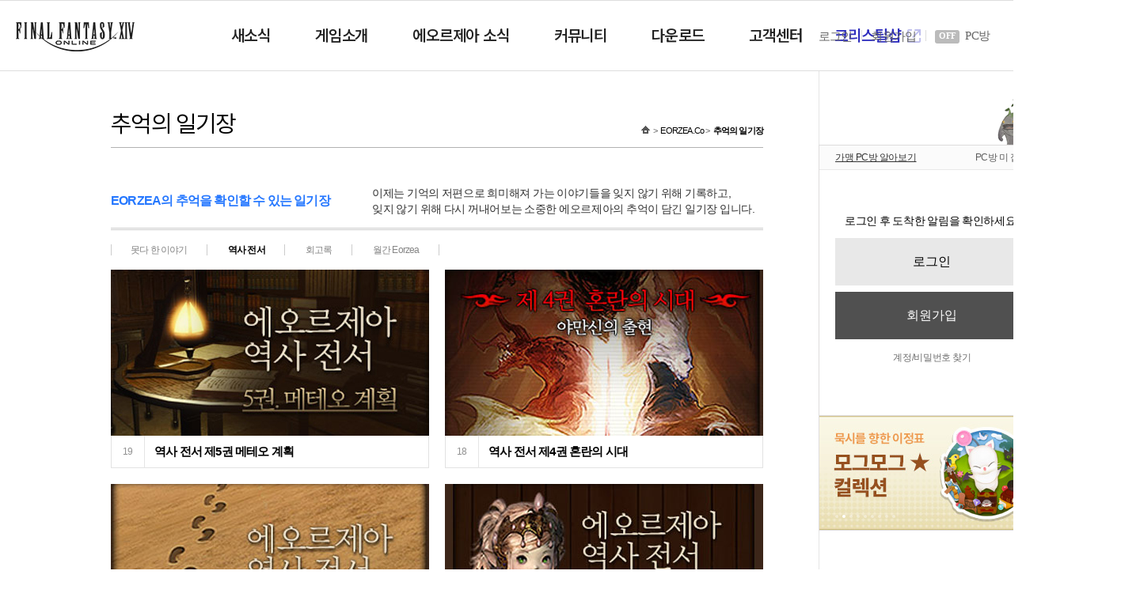

--- FILE ---
content_type: text/html; charset=utf-8
request_url: https://www.ff14.co.kr/eorzea/webzine?category=2
body_size: 27310
content:

<!DOCTYPE html>
<html lang="ko">
<head>
    <title>파이널판타지14(FINAL FANTASY XIV)</title>
    <meta charset="UTF-8">
    <meta name="viewport" content="width=1280">
    <meta name="format-detection" content="telephone=no" />
    <meta name="description" content="파이널판타지14(FINAL FANTASY XIV)" />
    
    <link href="/favicon.ico" rel="shortcut icon" type="image/x-icon">
    <link rel="stylesheet" href="//image.ff14.co.kr/html2/css/style.min.css?202601200124">
<link rel="stylesheet" href="//image.ff14.co.kr/html2/css/sprites.css?202601200124">
<link rel="stylesheet" href="//image.ff14.co.kr/html2/libs/fancybox/jquery.fancybox.min.css">

    
    <script type="text/javascript" src="//image.ff14.co.kr/html2/libs/jquery/jquery-1.11.1.min.js"></script>
<script type="text/javascript" src="//image.ff14.co.kr/html2/libs/jquery/jquery.easing.1.3.js"></script>
<script type="text/javascript" src="//image.ff14.co.kr/html2/libs/touchslider/jquery.touchSlider.js"></script>
<script type="text/javascript" src="//image.ff14.co.kr/html2/libs/dotdotdot/jquery.dotdotdot.min.js"></script>
<script type="text/javascript" src="//image.ff14.co.kr/html2/libs/fancybox/jquery.fancybox.min.js"></script>
<script type="text/javascript" src="//image.ff14.co.kr/html2/js/uph-1.0.4.min.js?202601200124" charset="utf-8"></script>
<script type="text/javascript" src="//image.ff14.co.kr/html2/scripts/jquery.unobtrusive-ajax.min.js"></script>
<script type="text/javascript" src="//image.ff14.co.kr/html2/libs/webfont/webfont.js"></script>
<script type="text/javascript" src="//image.ff14.co.kr/html2/scripts/stringprototype.js"></script>
<script type="text/javascript" src="//image.ff14.co.kr/html2/scripts/pwp.lib.js" charset="utf-8"></script>
<script type="text/javascript" src="//image.ff14.co.kr/html2/scripts/site-board.js?202601200124"></script>
    <script type="text/javascript" src="/shop/Common/js/Shop.js"></script>

<!-- 20181220 메인 개편: uph 추가-->
<script type="text/javascript" src="//image.ff14.co.kr/html2/js/uph-1.0.4.min.js" charset="utf-8"></script>
<!-- 24.08.12 V7.0 공홈 메인 업데이트 -->
<script type="text/javascript" src="//image.ff14.co.kr/html2/plugin/js/swiper-bundle.min.js" charset="utf-8"></script>
<link rel="stylesheet" href="//image.ff14.co.kr/html2/plugin/css/swiper-bundle.min.css" />
<!-- // 24.08.12 V7.0 공홈 메인 업데이트 -->


<script type="text/javascript">
    pwp.lib.init({
        rootUrl: '/',
        loginUrl: '/serviceInterface?ac=login',
        logoutUrl: '/serviceInterface?ac=logout',
        returnUrl: '%2feorzea%2fwebzine%3fcategory%3d2',
        imgUrl: '//image.ff14.co.kr/',
        staticUrl: '//image.ff14.co.kr/html2/',
        isLogin: false,
        isMember: false,
        memberType: '',
        CSiteNo: '0'
    });
</script>
    <!-- Google Adwords Code -->
    <script async src="https://www.googletagmanager.com/gtag/js?id=AW-16482050061"></script>
    <script>
        window.dataLayer = window.dataLayer || [];
        function gtag() { dataLayer.push(arguments); }
        gtag('js', new Date());
        gtag('config', 'AW-16482050061');
        gtag('config', 'UA-89468196-1');
        gtag('config', 'G-LKTWR95KH2');
        var sendGaEvent = function (action, category, label) {
            try {
                gtag('event', action, {
                    'event_category': category,
                    'event_label': label
                });
            } catch (e) {
            }
        }
    </script>
    <!-- End Google Adwords Code -->
    <!-- Facebook Pixel Code -->
    <script>
        !function (f, b, e, v, n, t, s) {
            if (f.fbq) return; n = f.fbq = function () {
                n.callMethod ?
                    n.callMethod.apply(n, arguments) : n.queue.push(arguments)
            };
            if (!f._fbq) f._fbq = n; n.push = n; n.loaded = !0; n.version = '2.0';
            n.queue = []; t = b.createElement(e); t.async = !0;
            t.src = v; s = b.getElementsByTagName(e)[0];
            s.parentNode.insertBefore(t, s)
        }(window, document, 'script',
            'https://connect.facebook.net/en_US/fbevents.js');
        //fbq('init', '1679500412360336');
        fbq('init', '660599594615143');
        fbq('track', 'PageView');
    </script>
    <!-- End Facebook Pixel Code -->
    <!-- Google Tag Manager -->
    <script>
        (function (w, d, s, l, i) {
            w[l] = w[l] || []; w[l].push(

                { 'gtm.start': new Date().getTime(), event: 'gtm.js' }

            ); var f = d.getElementsByTagName(s)[0],
                j = d.createElement(s), dl = l != 'dataLayer' ? '&l=' + l : ''; j.async = true; j.src =
                    'https://www.googletagmanager.com/gtm.js?id=' + i + dl; f.parentNode.insertBefore(j, f);
        })(window, document, 'script', 'dataLayer', 'GTM-KWCFZ3Z');</script>
    <!-- End Google Tag Manager -->
    <!-- Twitter universal website tag code -->
    <script>
        !function (e, t, n, s, u, a) {
            e.twq || (s = e.twq = function () {
                s.exe ? s.exe.apply(s, arguments) : s.queue.push(arguments);
            }, s.version = '1.1', s.queue = [], u = t.createElement(n), u.async = !0, u.src = '//static.ads-twitter.com/uwt.js',
                a = t.getElementsByTagName(n)[0], a.parentNode.insertBefore(u, a))
        }(window, document, 'script');
        // Insert Twitter Pixel ID and Standard Event data below
        twq('init', 'o5163');
        twq('track', 'PageView');
    </script>
    <!-- End Twitter universal website tag code -->
    <noscript><img height="1" width="1" style="display:none" src="https://www.facebook.com/tr?id=660599594615143&ev=PageView&noscript=1" /></noscript>
    <!-- Google Tag Manager (noscript) -->
    <noscript>
        <iframe src="https://www.googletagmanager.com/ns.html?id=GTM-KWCFZ3Z" height="0" width="0" style="display:none;visibility:hidden"></iframe>
    </noscript>
    <!-- End Google Tag Manager (noscript) -->
    <!-- Criteo 로더 파일 -->
    <script type="text/javascript" src="//dynamic.criteo.com/js/ld/ld.js?a=111630" async="true"></script>
    <!-- END Criteo 로더 파일 -->



    
</head>
<body >

    <div class="wrap_new">
        <div data-role="gnb" class="main_gnb">
    <div class="gnb_inner">
        <a href="/main" class="logo"><span class="hidden">FINAL FANTASY XIV</span></a>
        <ul class="nav">
            <li>
                <a href="/news"><span>새소식</span></a>
                <ul class="depth">
                    <li><a href="/news/notice">공지사항</a></li>
                    <li><a href="/news/event">이벤트</a></li>
                    <li><a href="/news/patchnote">업데이트 노트</a></li>
                </ul>
            </li>
            <li>
                <a href="/pr/finalfantasyxiv"><span>게임소개</span></a>
                <ul class="depth">
                    <li><a href="/pr/story">스토리</a></li>
                    <li><a href="/pr/tribe">종족</a></li>
                    <li><a href="/pr/jobs">직업</a></li>
                    <li><a href="/pr/contents">콘텐츠</a></li>
                </ul>
            </li>
            <li>
                <a href="/eorzea"><span>에오르제아 소식</span></a>
                <ul class="depth">
                    <li><a href="/eorzea/tv">EORZEA TV</a></li>
                    <li><a href="/eorzea/gmnote">GM 노트</a></li>
                    
                    <li><a href="/events/pub/LetterQna" target="_blank">레터라이브 Q&amp;A<i class="icon_new_window">새 창 열기</i></a></li>
                    
                </ul>
            </li>
            <li>
                <a href="/community/forum"><span>커뮤니티</span></a>
                <ul class="depth">
                    <li><a href="/community/forum">자유</a></li>
                    <li><a href="/community/knowledge">정보 공유</a></li>
                    <li><a href="/community/screenshot">스크린샷</a></li>
                    <li><a href="/community/fanart">팬아트</a></li>
                    <li><a href="/community/freecompany">모집</a></li>
                </ul>
            </li>
            <li>
                <a href="/download"><span>다운로드</span></a>
                <ul class="depth">
                    <li><a href="/download">게임 다운로드</a></li>
                    <li><a href="/media">멀티미디어</a></li>
                </ul>
            </li>
            <li>
                <a href="/support"><span>고객센터</span></a>
                <ul class="depth">
                    <li><a href="/support">고객센터</a></li>
                    
                    
                    <li><a href="/security/otp">U-OTP+</a></li>
                    <li><a href="/security/ipm">IP관리</a></li>
                </ul>
            </li>
            <li class="shop">
                <a href="/serviceInterface?ac=shop" target="_blank"><em>크리스탈샵</em> <span class="hidden">새 창 열기</span></a>
            </li>
        </ul>

        <div class="util">
                <ul>
                    <li><a href="javascript:;" onclick="pwp.lib.goLogin();">로그인</a></li>
                    <li><a href="/serviceInterface?ac=registermember">회원가입</a></li>
                    <li class="pc">
                        
                        <span>
                            <em id="pcbang" class="pcbang">OFF</em>
                            PC방
                        </span>
                    </li>
                </ul>
            <a href="#gamestart" class="btn_gamestart" game-start="ff14kr" game-channel="">게임 시작</a>
        </div>

        <script>
            (function () {
                $.post("/pcroom1", function (result) {
                    if (result.code == false) { //off
                        $('#pcbang').removeClass('on');
                        $('#pcbang').text("OFF");
                    } else {
                        $('#pcbang').addClass('on');
                        $('#pcbang').text("ON");
                    }
                });
            })();
        </script>

    </div>
</div>






    </div>
    
    






    <script type="text/javascript">
        var ScreenManager = {
            checkDevice: function () {
                var ua = navigator.userAgent.toLowerCase(), isMobile;
                isMobile = /mobi|iphone|ipad|android|windows ce|blackberry|symbian|windows phone|webos|opera mini|opera mobi|polaris|iemobile|lgtelecom|nokia|sonyericsson/i.test(ua) || /LG|SAMSUNG|Samsung/i.test(ua); // true | false

                if (isMobile) {
                    
                        /* 화면 유지 상태이면 페이지 하단 모바일 버전 버튼 추가 */
                        $(document).ready(function () {
                            $('<a href="https://m.ff14.co.kr/main" style="display:block;padding:2em 0;min-width:1440px;background-color:#EFEFEF;border:1px solid #CCC;text-align:center;box-sizing:border-box;">모바일버전 보기</a>').appendTo('body');
                        });
                    
                };
            },
            switchScreen: function (url) {
                location.href = '/serviceInterface?ac=SwitchScreen&returnUrl=' + url;
            },
            goMobileVer: function () {
                ScreenManager.switchScreen('/serviceInterface?ac=fos');
            }
        };
        ScreenManager.checkDevice();
    </script>


<div class="ff14_wrap">
    <div class="sub_wrap">
        <div class="contents">
            
<div class="header">
    <h1>추억의 일기장</h1>
    <ul>
        <li><a href="/main"><span>홈</span></a></li>
        <li><a href="/eorzea">EORZEA.Co</a></li>
        <li><a href="/eorzea/webzine"><strong>추억의 일기장</strong></a></li>
    </ul>
</div>
<div class="section">
    <div class="ff14_subinfo_wrap nomargin">
        <div class="subinfo_box">
            <div class="title" style="width: 310px">EORZEA의 추억을 확인할 수 있는 일기장</div>
            <div class="info">이제는 기억의 저편으로 희미해져 가는 이야기들을 잊지 않기 위해 기록하고,<br />잊지 않기 위해 다시 꺼내어보는 소중한 에오르제아의 추억이 담긴 일기장 입니다.</div>
        </div>
    </div>
    <ul class="ff14_sublist">
        <li class=""><a href="/eorzea/webzine?category=4">못다 한 이야기</a></li>
        <li class="on"><a href="/eorzea/webzine?category=2">역사 전서</a></li>
        <li class=""><a href="/eorzea/webzine?category=3">회고록</a></li>
        <li class=""><a href="/eorzea/webzine?category=1">월간 Eorzea</a></li>
    </ul>
    

<div class="ff14_bnr_list_wrap">
    <ul class="banner_list note">
                <li>
                        <a href="/eorzea/webzine/view/19?category=2&amp;page=1" target="_blank">
                            <span class="banner_img_wrap">
                                        <span class="banner_img" style="background-image:url('//static.ff14.co.kr/Contents/2017/11/2017112815245120335.jpg');"></span>
                            </span>
                                <span class="txt_box">
                                    <span class="num">19</span>
                                    <span class="title extend">
                                        <span class="txt">역사 전서 제5권 메테오 계획</span>
                                                                            </span>
                                </span>
                        </a>
                </li>
                <li>
                        <a href="/eorzea/webzine/view/18?category=2&amp;page=1" target="_blank">
                            <span class="banner_img_wrap">
                                        <span class="banner_img" style="background-image:url('//static.ff14.co.kr/Contents/2017/11/2017112815250730824.jpg');"></span>
                            </span>
                                <span class="txt_box">
                                    <span class="num">18</span>
                                    <span class="title extend">
                                        <span class="txt">역사 전서 제4권 혼란의 시대</span>
                                                                            </span>
                                </span>
                        </a>
                </li>
                <li>
                        <a href="/eorzea/webzine/view/17?category=2&amp;page=1" target="_blank">
                            <span class="banner_img_wrap">
                                        <span class="banner_img" style="background-image:url('//static.ff14.co.kr/Contents/2017/11/2017112815252448624.jpg');"></span>
                            </span>
                                <span class="txt_box">
                                    <span class="num">17</span>
                                    <span class="title extend">
                                        <span class="txt">역사 전서 제3권 문명의 형성</span>
                                                                            </span>
                                </span>
                        </a>
                </li>
                <li>
                        <a href="/eorzea/webzine/view/16?category=2&amp;page=1" target="_blank">
                            <span class="banner_img_wrap">
                                        <span class="banner_img" style="background-image:url('//static.ff14.co.kr/Contents/2017/11/201711281525516353.jpg');"></span>
                            </span>
                                <span class="txt_box">
                                    <span class="num">16</span>
                                    <span class="title extend">
                                        <span class="txt">역사 전서 제2권 도시국가 견문록</span>
                                                                            </span>
                                </span>
                        </a>
                </li>
                <li>
                        <a href="/eorzea/webzine/view/15?category=2&amp;page=1" target="_blank">
                            <span class="banner_img_wrap">
                                        <span class="banner_img" style="background-image:url('//static.ff14.co.kr/Contents/2017/11/2017112815260823823.jpg');"></span>
                            </span>
                                <span class="txt_box">
                                    <span class="num">15</span>
                                    <span class="title extend">
                                        <span class="txt">역사 전서 제1권 하이델린</span>
                                                                            </span>
                                </span>
                        </a>
                </li>
    </ul>

</div>
    <ul class="ff14_pagination">
                <li class="on">
                    <a href="/eorzea/webzine?category=2&amp;page=1">1</a>
                </li>
    </ul>

    <div class="ff14_search_wrap">
        <form action="/eorzea/webzine" method="get" name="frm_search">
                <input type="hidden" name="category" value="2">
            <div class="search_box">
                <select name="search">
                    <option value="title" >제목</option>
                    <option value="content" >내용</option>
                </select>
                <input type="text" name="keyword" pattern="[ㄱ-ㅎ|ㅏ-ㅣ|가-힣a-zA-Z0-9|\s]*$" title="한글/영문/숫자만 가능합니다." maxlength="23" />
            </div>
            <input type="submit" value="검색" class="btn_search">
        </form>
    </div>

</div>
        </div>
        <div class="aside">
            <!-- 구부 -->
            <div class="goobbue"></div>
            

<div class="wrap_line_one">
    <div class="ff14_login_wrap">
        <div class="pcbang on" style="display:none;">
            <span><a href="/events/pub/pcroom" target="_blank">가맹 PC방 혜택보기</a></span>
            <span class="conn">PC방 접속 중</span>
        </div>
        <div class="pcbang off">
            <span><a href="javascript: volid(0)" onclick="window.open('http://pcbang.webzen.co.kr/PCSearch/findPCBang?code=SVR318', 'pcroom', 'width=1020, height=730, menubar=no, status=no, toolbar=no'); return false;">가맹 PC방 알아보기</a></span>
            <span class="conn">PC방 미 접속</span>
        </div>
        <!-- 비로그인 -->
            <div class="welcome_wrap">
                <div class="welcome">
                        <span class="info">로그인 후 도착한 알림을 확인하세요!</span>

                        <button type="button" class="btn_login" onclick="pwp.lib.goLogin();">로그인</button>
                        <button type="button" class="btn_signup" onclick="location.href = '/serviceInterface?ac=RegisterMember';">회원가입</button>
                        <ul>
                                <li><a href="/serviceInterface?ac=FindID">계정/비밀번호 찾기</a></li>
                                                            <!-- 24.07.26 수정 (휴면 계정 관리 제거) -->
                                <!-- // 24.07.26 수정 (휴면 계정 관리 제거) -->
                        </ul>
                </div>
            </div>
    </div>
</div>
<script type="text/javascript">
        function loadComp() {
            $(".user_tab span.new").removeClass("new");
        }
        (function () {
            $.post("/pcroom1", function (result) {
                if (result.code == false) {
                    $("div.pcbang.on").hide();
                    $("div.pcbang.off").show();
                } else {
                    $("div.pcbang.on").show();
                    $("div.pcbang.off").hide();
                }
            });
        })();
        $(function () {
            var tab = $("ul.user_tab li.on a").get(0);
            if (tab) { tab.click(); }

            $(".ff14_login_wrap .login_box .user_tab li").click(function () {
                if (!$(this).hasClass("on")) {
                    $(".ff14_login_wrap .login_box .user_tab li").removeClass("on");
                    $(this).addClass("on");
                }
                $(this).children("a:first").get(0).click();
            });
        });
    </script>

            
    <div class="sub_img_slide">
        <div class="img_slide">
            <ul>
                    <li>
                            <a href="/events/fun/2026/janshop2" target="_blank"><img src="//static.ff14.co.kr/Contents/2026/01/7EF4481BF401C97423251021F1F4E5551353196D9C9C9F711040F00BB719D756.jpg" alt="새해맞이 특별 할인"></a>
                    </li>
                    <li>
                            <a href="/events/fun/mogmog-collection/73x_part1" target="_blank"><img src="//static.ff14.co.kr/Contents/2026/01/EA5DF16B70286B23675281651299E4E9587557EF14065AB4DAB38C25F21D70FD.jpg" alt="모그모그★컬렉션 ~묵시를 향한 이정표~"></a>
                    </li>
                    <li>
                            <a href="/patch/v7.4_note/index" target="_blank"><img src="//static.ff14.co.kr/Contents/2026/01/629CB2DBB171DF0E2CC7F386D5E57C6D017966D79E6A24350002FABAE3082DDD.jpg" alt="PATCH 7.4 업데이트 노트"></a>
                    </li>
                    <li>
                            <a href="/events/fun/2025/decshop3" target="_blank"><img src="//static.ff14.co.kr/Contents/2025/12/A87152B1A9185EEA8EB90C3358073BAE154FFDC6EAE4BC0BCEF666E2F26963FB.jpg" alt="신규 헤어카탈로그 출시!"></a>
                    </li>
                    <li>
                            <a href="/events/fun/2025/monsterhunterwilds" target="_blank"><img src="//static.ff14.co.kr/Contents/2025/12/DC3000E34790076C475A7BC0D803C879D76711A057BC383C571A1CACF3E786D1.jpg" alt="FFXIV &#215; MONSTER HUNTER WILDS"></a>
                    </li>
                    <li>
                            <a href="/eorzea/gmnote/view/213" target="_blank"><img src="//static.ff14.co.kr/Contents/2026/01/B16C284BEF0B0268947BC8D96C735649CB5091E5E0BF62C94B7FBFF8C6020A97.jpg" alt="GM노트 205화"></a>
                    </li>
                    <li>
                            <a href="/events/fun/2025/decshop2" target="_blank"><img src="//static.ff14.co.kr/Contents/2025/12/BF420FDF166D7F2E0D7B657704BCB706A7B9F44807961B3DD323C8D46FAB1BB4.jpg" alt="크리스탈샵 신상 출시"></a>
                    </li>
                    <li>
                            <a href="https://youtu.be/watch?v=GjjLA1_SFKI" target="_blank"><img src="//static.ff14.co.kr/Contents/2026/01/AEF107EF0C038FFBB4585544F73D985C00219ABB9DEF9F450AFEB69967BF1910.jpg" alt="레터라이브 48회 다시보기"></a>
                    </li>
                    <li>
                            <a href="/events/Pub/GoldenSun/4" target="_blank"><img src="//static.ff14.co.kr/Contents/2025/12/3257D55275BB89361D8A3B430D0B2BB4540D207D2A4DFA9CB311F73E7022F75C.jpg" alt="못다 한 이야기: 황금편 4화"></a>
                    </li>
            </ul>
        </div>
        <div class="paging"></div>
    </div>

        </div>
    </div>
    <div class="dbclick"></div>
</div>

    <!-- 24.11.27 수정 -->
    <a href="#none" class="btn_top">TOP</a>
    <!-- // 24.11.27 수정 -->

      <!-- 23.08.02 권리표기 및 CI 업데이트 -->
<footer>
    <script type="text/javascript" src="//image.ff14.co.kr/common/js/footer.js"></script>
    <script>
        $(window).on("load", function () {
            fn_footer("type1", true);
        });
    </script>
</footer>
<!-- //23.08.02 권리표기 및 CI 업데이트 -->
    <!-- Enliple Tracker Start 20220915-->
    <script type="text/javascript">
        (function (a, g, e, n, t) { a.enp = a.enp || function () { (a.enp.q = a.enp.q || []).push(arguments) }; n = g.createElement(e); n.async = !0; n.defer = !0; n.src = "https://cdn.megadata.co.kr/dist/prod/enp_tracker_self_hosted.min.js"; t = g.getElementsByTagName(e)[0]; t.parentNode.insertBefore(n, t) })(window, document, "script");
        enp('create', 'common', 'ffxivkorea', { device: 'W' }); // W:웹, M: 모바일, B: 반응형
        enp('send', 'common', 'ffxivkorea');
    </script>
    <!-- Enliple Tracker End 20220915 -->
    <!-- Criteo 홈페이지 태그 -->
    <script type="text/javascript">
        window.criteo_q = window.criteo_q || [];
        var deviceType = /iPad/.test(navigator.userAgent) ? "t" : /Mobile|iP(hone|od)|Android|BlackBerry|IEMobile|Silk/.test(navigator.userAgent) ? "m" : "d";
        window.criteo_q.push(
            { event: "setAccount", account: 111630 },
            { event: "setEmail", email: "" },
            { event: "setZipcode", zipcode: "" },
            { event: "setSiteType", type: deviceType },
            { event: "viewHome" });
    </script>
    <!-- END Criteo 홈페이지 태그 -->
    <!-- WIDERPLANET  SCRIPT START 2025.5.22 -->
    <div id="wp_tg_cts" style="display:none;"></div>
    <script type="text/javascript">
        var wptg_tagscript_vars = wptg_tagscript_vars || [];
        wptg_tagscript_vars.push(
            (function () {
                return {
                    wp_hcuid: "", 
                    ti: "21976",	
                    ty: "Home",	
                    device: "web"	

                };
            }));
    </script>
    <script type="text/javascript" async src="//cdn-aitg.widerplanet.com/js/wp_astg_4.0.js"></script>
    <!-- // WIDERPLANET  SCRIPT END 2025.5.22 -->


    
    
    <!--[if gte IE 9]><!-->
    <script src="//image.ff14.co.kr/html2/js/ui.js?202601200124"></script>
    <!--<![endif]-->
    

<script type="text/javascript">function trackImageButtonLink(src, url){sendImageButtonLink(url);return false;};function sendImageButtonLink (url) {if (!!url) {location.href = url;};};</script>
<!-- Tracking -->
<script>
		(function(i,s,o,g,r,a,m){i['GoogleAnalyticsObject']=r;i[r]=i[r]||function(){
		(i[r].q=i[r].q||[]).push(arguments)},i[r].l=1*new Date();a=s.createElement(o),
		m=s.getElementsByTagName(o)[0];a.async=1;a.src=g;m.parentNode.insertBefore(a,m)
		})(window,document,'script','//www.google-analytics.com/analytics.js','ga');

		ga('create', 'UA-59673453-1', 'auto');
		ga('require', 'linkid', 'linkid.js');
		ga('send', 'pageview');
            
            ga('create', 'UA-89468196-1', 'auto', { 'name': 'ff14team' });
            ga('ff14team.send', 'pageview');
            
</script>
<!-- /close Tracking -->

</body>
</html>

--- FILE ---
content_type: application/x-javascript
request_url: https://image.ff14.co.kr/html2/scripts/pwp.lib.js
body_size: 35996
content:
/*********************************************************
PI Web Platform - JS Libraries
*********************************************************/

(function ($) {
    // Cross Browsing
    $.browser = {
        ua: navigator.userAgent.toLowerCase(),
        mozilla: /mozilla/.test(navigator.userAgent.toLowerCase()) && !/webkit/.test(navigator.userAgent.toLowerCase()),
        webkit: /webkit/.test(navigator.userAgent.toLowerCase()),
        opera: /opera/.test(navigator.userAgent.toLowerCase()),
        msie: /msie/.test(navigator.userAgent.toLowerCase()),
        chrome: /chrome/.test(navigator.userAgent.toLowerCase()),
        isMobile: /mobi|iphone|ipad|android|windows ce|blackberry|symbian|windows phone|webos|opera mini|opera mobi|polaris|iemobile|lgtelecom|nokia|sonyericsson/i.test(navigator.userAgent.toLowerCase()) || /LG|SAMSUNG|Samsung/i.test(navigator.userAgent.toLowerCase())
    };

    $.fn.setBoardGallery = function (options) {
        return this.each(function () {
            var settings = $.extend({}, $.fn.setBoardGallery.defaults, options || {});
            settings.setTimer($(this));
        });
    };

    $.fn.setBoardGallery.defaults = {
        panelWidth: 0,
        speed: '500',
        timer: null,
        setTimer: function ($shortcut) {
            var settings = this;
            settings.panelWidth = $shortcut.width();
            if (!settings.timer) {
                settings.timer = setInterval(function () {
                    $.fn.setBoardGallery.run($shortcut, settings);
                }, settings.speed);
            };
        }
    };

    $.fn.setBoardGallery.run = function ($shortcut, settings) {
        var cnt = 0;
        $('img', $shortcut).each(function (i) {
            var $img = $(this);
            if ($img.parent().attr('rel') !== 'gallery_group') {
                $img.wrap($('<a/>', { 'href': this.src, 'rel': 'gallery_group' }).fancybox());
            };
            if ($img.width() > settings.panelWidth) {
                $img.width(settings.panelWidth);
                cnt++;
            } else {
                cnt--;
            };
        });
        if (cnt < 1) {
            clearInterval(settings.timer);
            settings.timer = null;
        };
    };

    $.fn.setPaging = function (options) {
        var _defaults = {
            totalCount: 0,
            pageNo: 1,
            pageSize: 20,
            blockSize: 10,
            funcName: 'goPage',
            href: 'page',
            btns: {
                prev: '이전',
                next: '다음',
                bar: '\n'
            }
        };
        var settings = $.extend({}, _defaults, options || {});

        return this.each(function () {
            var blocks = '', pageNo;

            if ((settings.totalCount <= settings.pageSize)) {
                blocks += '<li class="on"><a href="#' + settings.href + '">1</a></li>';
            } else {
                var totalPageCount = Math.ceil(settings.totalCount / settings.pageSize); // 전체 페이지수
                var beginPage = Math.floor((settings.pageNo - 1) / settings.blockSize); // 블럭의 시작페이지
                beginPage = (beginPage * settings.blockSize + 1);

                if (beginPage != 1) {
                    pageNo = (beginPage - settings.blockSize);
                    blocks += '<li><input type="button" class="btn_page btn_prev" onclick="return ' + settings.funcName + '(' + pageNo + ');"></li>';
                };

                for (var i = 1; i <= settings.blockSize; i++, beginPage++) {
                    if (beginPage == totalPageCount) {
                        i = settings.blockSize + 1;
                    };
                    blocks += (blocks != '' ? settings.btns.bar : '');
                    if (beginPage == settings.pageNo) {
                        blocks += '<li class="on"><a href="#' + settings.href + pageNo + '">' + beginPage + '</a></li>';
                    } else {
                        pageNo = (beginPage);
                        blocks += '<li><a href="#' + settings.href + pageNo + '" onclick="return ' + settings.funcName + '(' + pageNo + ');">' + pageNo + '</a></li>';
                    };
                };

                pageNo = (beginPage); // for문 후 완료 값
                if ((beginPage - 1) < totalPageCount) {
                    blocks += (blocks != '' ? settings.btns.bar : '');
                    blocks += '<li><input type="button" class="btn_page btn_next" onclick="return ' + settings.funcName + '(' + pageNo + ');"></li>';
                };
            };

            $(this).html(blocks);
        });
    };
})(jQuery);

var pwp = {
    rootUrl: '',
    loginUrl: '',
    logoutUrl: '',
    returnUrl: '',
    imgUrl: '',
    staticUrl: '',
    svcUrl: ''
};

pwp.util = (function ($) {
    var $shortcut = {};

    $shortcut.getCookie = function (name) {
        var nameOfCookie = name + '=';
        var x = 0;
        while (x <= document.cookie.length) {
            var y = (x + nameOfCookie.length);
            if (document.cookie.substring(x, y) == nameOfCookie) {
                if ((endOfCookie = document.cookie.indexOf(';', y)) == -1)
                    endOfCookie = document.cookie.length;
                return unescape(document.cookie.substring(y, endOfCookie));
            }
            x = document.cookie.indexOf(' ', x) + 1;
            if (x == 0) break;
        };
        return '';
    };

    $shortcut.setCookie = function (name, value, expiredays) {
        var todayDate = new Date();
        todayDate.setDate(todayDate.getDate() + expiredays);
        document.cookie = name + '=' + escape(value) + '; path=/; expires=' + todayDate.toGMTString() + ';';
    };

    $shortcut.createForm = function (n, m, a, t) {
        var f = document.createElement('form');
        f.setAttribute('name', n);
        f.setAttribute('method', m);
        f.setAttribute('action', a);
        if (t) f.setAttribute('target', t);
        document.body.appendChild(f);
        return f;
    };

    $shortcut.addHiddenField = function (f, n, v) {
        var i = document.createElement('input');
        i.setAttribute('type', 'hidden');
        i.setAttribute('name', n);
        i.setAttribute('value', v);
        f.appendChild(i);
        return f;
    };

    $shortcut.addZero = function (no, size) {
        if (!size) {
            size = 2;
        };
        no = no.toString();
        if (no.length >= size) {
            return no;
        };
        var zeros = '';
        for (var i = 1; i < size; i++) {
            zeros += '0'
        };
        zeros += no;
        var len = zeros.length;
        return zeros.substring(len - size, len);
    };

    $shortcut.getRandomIndex = function (max) {
        return (Math.floor(Math.random() * max))
    };

    $shortcut.checkAndCutString = function (obj, label) {
        var $obj = $(obj);
        var maxlen = $obj.attr('maxlength');
        var len = $obj.val().byte();

        if (maxlen < len) {
            alert(maxlen + ' byte 이하로 입력가능합니다.');
            $obj.val($obj.val().cut(maxlen));
            pwp.util.checkAndCutString(obj, label);
            return false;
        };

        if (label) {
            $(label).html(len + '/ ' + maxlen);
        };

        return true;
    };

    $shortcut.cutString = function (str, maxlen, isNew) {
        if (!isNew) {
            isNew = false;
        };
        var cutSize = maxlen - (isNew ? 8 : 6);
        if (str.byte() > cutSize) {
            str = str.cut(cutSize) + '…';
        };
        return str;
    };

    /* Asynchronous Callback */
    $shortcut.ajaxDataHelper = {
        call: function (options) {
            var beginTime = new Date();
            beginTime = beginTime.getTime();

            var _defaults = {
                method: 'get',
                dataType: 'json',
                charsetType: 'utf-8',
                url: '',
                data: null,
                error: function (status) { },
                success: function (data) { },
                beforeSend: function () { },
                complete: function () { },
                debugging: true
            };

            options = $.extend({}, _defaults, options);

            // extend 후 실행돼야 한다.
            options.method = options.method.toLowerCase();
            options.dataType = options.dataType.toLowerCase();
            options.charsetType = options.charsetType.toLowerCase();

            $.ajax({
                type: options.method,
                url: options.url,
                contentType: 'application/x-www-form-urlencoded;charset=' + options.charsetType,
                data: options.data,
                dataType: options.dataType,
                error: function (xhr, status, errorThrown) {
                    if (options.debugging) {
                        //console.log('[error]', options.url +'?'+ $.param( options.data ), status+'\n'+errorThrown.toString());
                    };
                    options.error(status);
                },
                success: function (data) {
                    if (options.debugging) {
                        var endTime = new Date();
                        endTime = endTime.getTime();
                        var runningTime = ((endTime - beginTime) / 1000);
                        if (runningTime > 3 || options.debugging) {
                            //console.log('[success]', options.url +'?'+ $.param( options.data ), 'Timed out: ' + runningTime, data);
                        };
                    };
                    options.success(data);
                },
                beforeSend: options.beforeSend,
                complete: options.complete
            });
        }
    };

    $shortcut.callJsonP = function (url) {
        var f = document.createElement('script');
        f.type = 'text/javascript';
        f.charset = 'euc-kr';
        f.src = url;
        document.getElementsByTagName('head')[0].appendChild(f);
        return f;
    };

    $shortcut.copyClipboard = function (clipboard, msg) {
        var IE = (document.all) ? true : false;
        if (IE) {
            window.clipboardData.setData('Text', clipboard);
            if (window.clipboardData.getData('Text') == clipboard) {
                return true;
            };
        };
        var tmp = prompt((msg ? msg + '\n' : '') + 'Ctrl+C를 눌러 복사 후 Ctrl+V로 붙여넣기해 주세요.\n\n', clipboard);
        return false;
        if (window.clipboardData) {
            window.clipboardData.setData('Text', clipboard);
            return true;
        } else if (window.netscape) {
            try {
                netscape.security.PrivilegeManager.enablePrivilege('UniversalXPConnect');
                var clip = Components.classes['@mozilla.org/widget/clipboard;1'].createInstance(Components.interfaces.nsIClipboard);
                if (!clip) return;
                var trans = Components.classes['@mozilla.org/widget/transferable;1'].createInstance(Components.interfaces.nsITransferable);
                if (!trans) return;
                trans.addDataFlavor('text/unicode');
                var str = new Object();
                var len = new Object();
                var str = Components.classes["@mozilla.org/supports-string;1"].createInstance(Components.interfaces.nsISupportsString);
                var copytext = clipboard;
                str.data = copytext;
                trans.setTransferData("text/unicode", str, copytext.length * 2);
                var clipid = Components.interfaces.nsIClipboard;
                if (!clip) return false;
                clip.setData(trans, null, clipid.kGlobalClipboard);
                return true;
            }
            catch (e) {
                alert('복사 기능을 허용하지 않은 상태입니다.\n\n주소창에 \"about:config\" 입력 후\n\"signed.applets.codebase_principal_support\" 설정을 \n\"true\" 값으로 변경하여 주세요.');
                return false;
            };
        };
        alert('복사 기능을 지원하지 않는 브라우저 입니다.');
        return false;
    };

    $shortcut.Singletonify = function (cons) {

        // 유일 객체 변수
        var INSTANCE;

        // 클로저 생성
        var c = function () {
            // 유일 객체가 정의되지 않았다면 객체를 생성.
            if (INSTANCE === undefined) {

                // 여기서부터 new 연산자의 내용을 흉내냅니다.

                // 새 함수를 선언하고 인자로 전달받은 함수의 프로토타입으로 연결합니다.
                var F = function () { };
                F.prototype = cons.prototype;

                // 객체를 생성하고 생성된 객체를 컨텍스트로 호출합니다.            
                var t = new F();
                var ret = cons.apply(t, Array.prototype.slice.call(arguments));

                // 이때, 반환값이 객체이면 객체를, 아니라면 위의 객체를
                // 생성 객체로 지정합니다.
                INSTANCE = (typeof ret === 'object') ? ret : t;
            }

            // 객체를 리턴합니다.
            return INSTANCE;
        }

        // 팩토리 메서드로도 접근할 수 있게 합니다
        c.getInstance = function () {
            return c.apply(null, Array.prototype.slice.call(arguments));
        }

        // 생성자를 대체한 클로저를 리턴
        return c;
    };

    return $shortcut;
})(jQuery);

pwp.lib = (function ($) {
    var $shortcut = {};

    $shortcut.init = function (options) {
        pwp = $.extend({}, pwp, options);

        pwp.nav.pathId = options.pathId;
        pwp.member.isLogin = options.isLogin;
        pwp.member.memberType = options.memberType;
        pwp.member.isMember = options.isMember;
		pwp.member.CSiteNo = options.CSiteNo;

        if (console) {
        	console.log(pwp.nav.pathId);
        	console.log(pwp.loginUrl);
        	console.log(pwp.logoutUrl);
        	console.log(pwp.returnUrl);
        };
    };

    $shortcut.goLogin = function (returnUrl) {
        var loginUrl = pwp.loginUrl;
        returnUrl = returnUrl || pwp.returnUrl;

        if (typeof (returnUrl) != 'undefined' && returnUrl != '') {
            //encReturnUrl = '&returnUrl='+ decodeURIComponent(returnUrl);
            loginUrl += (loginUrl.indexOf('?') >= 0 ? '&' : '?') + 'returnUrl=' + returnUrl; // returnUrl: 인코딩 되어 있음
        };

        location.href = loginUrl;
    };

    $shortcut.goDownload = function () {
        location.href = pwp.rootUrl + '/download';
    };

    $shortcut.goUseGame = function () {
        /* 게임회원 추가가입 */
        if (pwp.member.isMember) {
            var url = '/serviceInterface/?ac=AgreeService';
            location.href = url;
        } else {
            var url = '/serviceInterface/?ac=AddMember';
			/*
            var win = window.open(url, 'chWin', 'width=100,height=100,scrollbars=yes');
            win.focus();
			*/
			window.open(url);
        };
    };

	//회원가입 유형별 페이지 링크 이동
    $shortcut.goStatusLogin = function () {
		
		if( pwp.member.isLogin ){

			if( pwp.member.memberType === "O" ){

				alert("이미 회원입니다.");
//				return false;

			} else if ( pwp.member.memberType === "C" ){

				pwp.lib.goUseGame();

			}

		} else {

			//회원가입
			if( pwp.member.CSiteNo == "0" ){
				location.href = "/serviceInterface/?ac=RegisterMember";
			} else {
				location.href = "/serviceInterface/?ac=login";
			}

		}

    };
    //--회원가입 유형별 페이지 링크 이동--

    return $shortcut;
})(jQuery);

pwp.nav = (function ($) {
    var $shortcut = {};
    return $shortcut;
})(jQuery);

pwp.member = (function ($) {
    var $shortcut = {
        isLogin: false,
        memberType: '',
        isMember: false
    };

    $shortcut.check = function (options) {

        var settings = $.extend({}, {
            act: '이용이',
            //url: '',
            url: (typeof(options) == "string") ? pwp.returnUrl + options : '',
            fn: null,
            cancelLogin: null,
            useConfirm: true,
            useTopPos : true
        }, options || {});

        if (!pwp.member.isLogin) {
            if (!settings.useConfirm) {
                if (settings.useTopPos) {
                    let pos = { scrollTop: window.scrollY }
                    localStorage.setItem("pagePos", JSON.stringify(pos));
                }
                pwp.lib.goLogin(settings.url);
            }else{
                if (confirm('로그인하신 후 ' + settings.act + ' 가능합니다.\n로그인 하시겠습니까?')) {
                    if (settings.useTopPos) {
                        let pos = { scrollTop: window.scrollY }
                        localStorage.setItem("pagePos", JSON.stringify(pos));
                    }
                    pwp.lib.goLogin(settings.url);
                } else {
                    if (settings.cancelLogin) {
                        settings.cancelLogin();
                    };
                };
            };            
            return false;
        } else {
            var msg = pwp.member.getTypeError(settings);
            switch (msg) {
                case '':
                    if (settings.fn) {
                        settings.fn();
                    };
                    if (settings.url && settings.url != '') {
                        location.href = settings.url;
                    };
                    return true; break;
                default:
                    if (pwp.member.memberType === 'C' && !settings.ex) {
                        pwp.lib.goUseGame();
                    } else {
                        alert(msg);
                    };
                    return false; break;
            };
        };
    };

    $shortcut.getTypeError = function (options) {
        var msg,
			settings = $.extend({}, {
			    act: '이용이'
			}, options || {});

        if (!pwp.member.isLogin) {
            msg = '로그인하신 후 ' + settings.act + ' 가능합니다.\n로그인 하시겠습니까?';
        } else {
            switch (pwp.member.memberType) {
                case 'O':
                    msg = ''; break;
                case 'N':
                    msg = '회원님께서는 블럭상태로 ' + settings.act + ' 불가능합니다.'; break;
                case 'E':
                    msg = '회원님께서는 탈퇴상태로 ' + settings.act + ' 불가능합니다.'; break;
                case 'A':
                    msg = '회원님께서는 보호자 동의가 완료되지 않으셨습니다.\n우선 보호자 동의를 완료해 주세요.'; break;
                case 'C':
                    if (settings.ex) {
                        msg = '';
                    } else {
                        msg = '게임회원인 경우에만 ' + settings.act + ' 가능합니다.';
                    };
                    break;
                default:
                    msg = '오류가 발생하였습니다.'; break;
            };
        };
        return msg;
    };

    return $shortcut;
})(jQuery);

pwp.board = (function ($) {
    var $shortcut = {
        data: null
    };

    $shortcut.searchKeyword = function (form) {
        if (pwp.board.checkKeyword(form.keyword)) {
            var url = form.action;
            if (url.indexOf('?') >= 0) {
                url += '&' + $(form).serialize();
            } else {
                url += '?' + $(form).serialize()
            };
            location.href = url;
        };
        return false;
    };

    $shortcut.checkKeyword = function (obj) {
        var keyword = obj.value;
        var len = keyword.length;
        if (len < 2) {
            alert('2자 이상의 검색어를 입력하세요.');
            obj.focus();
            return false;
        };
        var disabledKeywords = 'about;after;all;also;an;and;another;any;are;as;at;be;because;been;before;being;between;both;but;by;came;can;come;could;did;do;each;for;from;get;got;has;had;he;have;her;here;him;himself;his;how;if;in;into;is;it;like;make;many;me;might;more;most;much;must;my;never;now;of;on;only;or;other;our;out;over;said;same;see;should;since;some;still;such;take;than;that;the;their;them;then;there;these;they;this;those;through;to;too;under;up;very;was;way;we;well;were;what;where;which;while;who;with;would;you;your;';
        if (disabledKeywords.indexOf(keyword + ';') >= 0) {
            alert('검색 가능한 단어가 아닙니다.\n다른 문자열로 검색해 주세요.');
            obj.focus();
            return false;
        };
        var reg = /[^0-9a-zA-Z가-힣ㄱ-ㅎ\s]/;
        for (var i = 0; i < len; i++) {
            var chr = keyword.charAt(i);
            if (chr.search(reg) != -1) {
                alert('특수문자를 입력할 수 없습니다.\n다른 문자열로 검색해 주세요.');
                obj.focus();
                return false;
                break;
            };
        };
        return true;
    };

    $shortcut.copy = function () {
        //var q = pwp.board.data.fetchedUrl;
        var q = pwp.board.data.url;
        if (pwp.util.copyClipboard(q)) {
            var msg = msg || '주소를';
            alert(msg + ' 복사하였습니다.\nCtrl+V로 붙여넣기 해주세요.');
        };
    };

    $shortcut.like = function () {
        if (pwp.member.check({ act: '추천하기가' })) {
            if (pwp.board.data.key) {
                var options = {
                    url: 'j_recommendok.asp',
                    data: { key: pwp.board.data.key || '' },
                    method: 'post',
                    success: function (data) {
                        if (data != null) {
                            if (parseInt(data.DBRTN, 10) > 0) {
                                $('.ui-board-like-count-' + data.BID).html(parseInt(data.DBRTN, 10)); /* succeed */
                            } else {
                            };
                            alert(data.DBMSG); /* failed */
                        };
                    },
                    error: function (status) {
                        alert('An error has occurred.\n\nstatus: ' + status);
                    },
                    beforeSend: function () { },
                    complete: function () { }
                };
                pwp.util.ajaxDataHelper.call(options);
            } else {
                alert('오류가 발생하였습니다.\n잠시 후 다시 시도해 주세요.');
            };
        };
        return false;
    };

    $shortcut.modify = function () {
        if (pwp.member.check({ act: '수정하기가' })) {
            if (pwp.board.data.key) {
                var frm = pwp.util.createForm('form1', 'post', 'modify.asp');
                pwp.util.addHiddenField(frm, 'key', pwp.board.data.key);
                frm.submit();
            } else {
                alert('오류가 발생하였습니다.\n잠시 후 다시 시도해 주세요.');
            };
        };
        return false;
    };

    $shortcut.remove = function () {
        if (pwp.member.check({ act: '삭제하기가' })) {
            if (confirm('정말 삭제하시겠습니까?')) {
                if (pwp.board.data.key) {
                    var frm = pwp.util.createForm('form1', 'post', 'removeok.asp');
                    pwp.util.addHiddenField(frm, 'key', pwp.board.data.key);
                    frm.submit();
                } else {
                    alert('오류가 발생하였습니다.\n잠시 후 다시 시도해 주세요.');
                };
            };
        };
        return false;
    };

    $shortcut.write = function () {
        if (pwp.member.check({ act: '글쓰기가' })) {
            location.href = 'write.asp';
        };
        return false;
    };

    $shortcut.init = function (options) {
        var _defaults = {
            key: '',
            text: '',
            url: '',
            tag: ['FINAL FANTASY XIV', '파이널판타지14'],
            via: 'FFXIV_KOREA',
            callTwitter: false,//'pwp.board.sns.twitter.receive',
            callFacebook: false//'pwp.board.sns.facebook.receive'
        };
        delete _defaults;
        pwp.board.data = $.extend({}, _defaults, options || {});
        pwp.board.sns.init();
    };

    $shortcut.sns = {
        init: function () {
            SnsManager.init(pwp.board.data);
        },
        twitter: {
            share: function () {
                SnsManager.twitter.share(pwp.board.data);
                return false;
            },
            receive: function (data) {
                SnsManager.twitter.receive(data);
            }
        },
        facebook: {
            share: function () {
                SnsManager.facebook.share(pwp.board.data);
                return false;
            },
            receive: function (data) {
                data = $.extend({}, pwp.board.data, data || {});
                SnsManager.facebook.receive(data);
            }
        },
        kakaotalk: {
            share: function (container) {
                SnsManager.kakaotalk.share($.extend({}, pwp.board.data, { container: container }));
                return false;
            }
        },
        kakaostory: {
            share: function () {
                SnsManager.kakaostory.share(pwp.board.data);
                return false;
            }
        },
        band: {
            share: function () {
                SnsManager.band.share(pwp.board.data);
                return false;
            }
        }
    };

    return $shortcut;
})(jQuery);

pwp.file = (function ($) {
    var $shortcut = {};

    $shortcut.openFileUploader = function (arg) {
        var params = arg ? '?' + $.param(arg) : '';
        var url = '/Editor/PopupImageUploader' + params;
        var $popup = $('#ff14ImageUploadPopup');
        if ($popup.length < 1) {
            $popup = $('<div id="ff14ImageUploadPopup" class="ff14_pop_insert_wrap" style="display:none;"><div class="pop_ibox"><iframe src="' + url + '" frameborder="0"></iframe></div></div>').appendTo('body');
        } else {
            $popup.attr('src', url);
        }
        $popup.fadeIn('fast');
    };

    $shortcut.closeFileUploader = function () {
        var $popup = $('#ff14ImageUploadPopup');
        $popup.fadeOut('fast');
    };

    $shortcut.openFileRemover = function (arg) {
        if (arg.files.length > 0) {
            var params = arg ? '?' + $.param(arg) : '';
            var url = '/Editor/PopupImageRemover' + params;
            var $popup = $('#ff14ImageUploadPopup');
            if ($popup.length < 1) {
                $popup = $('<div id="ff14ImageUploadPopup" class="ff14_pop_insert_wrap" style="display:none;"><div class="pop_ibox"><iframe src="' + url + '" frameborder="0"></iframe></div></div>').appendTo('body');
            } else {
                $popup.attr('src', url);
            }
            $popup.fadeIn('fast');
        } else {
            alert('삭제할 파일을 선택하세요.');
        };
    };

    $shortcut.onCompleteUpload = function (arg) {
        if (oEditors) {
            oEditors.getById["content"].exec('ATTACH_IMAGE', [arg.fileName, arg.orgFileName]);
        } else {
            if (arg.msg) {
                alert(arg.msg);
            };
        };
    };

    $shortcut.onCompleteRemove = function (arg) {
        if (oEditors) {
            if (arg.files.length > 0) {
                for (var i = 0; i < arg.files.length; i++) {
                    var src = arg.files[i];
                    oEditors.getById["content"].exec('REMOVE_IMAGE', [src]);
                };
            };
        } else {
            if (arg.msg) {
                alert(arg.msg);
            };
        };
    };

    // 파일명 체크
    $shortcut.checkFileName = function () {
        alert('파일명에 특수문자 또는 허용하지 않는 문자열이 포함되어 있습니다.\n영문 또는 숫자로 이루어진 40자 이하의 파일명으로 변경 후\n올리실 수 있습니다.');
        return;
    };

    // 파일종류 체크
    $shortcut.checkMimeType = function () {
        alert('이미지 파일만 첨부 가능합니다.\n파일종류를 확인해 주세요.');
        return;
    };

    // 업로드파일 용량 체크
    $shortcut.checkFileSize = function (fileSize) {
        alert('최대 ' + fileSize + ' 첨부 가능합니다.\n파일 크기를 확인해 주세요.');
        return;
    };

    // 이미지 크기 체크
    $shortcut.checkImageScale = function (maxW, maxH) {
        alert('이미지 크기가 ' + maxW + ' * ' + maxH + ' 보다 큽니다.\n이미지 크기를 확인해 주세요.');
        return;
    };

    // 오류
    $shortcut.onError = function () {
        alert('이미지 첨부 중 오류가 발생하였습니다.\n잠시 후 다시 시도해 주세요.');
        return;
    };

    return $shortcut;
})(jQuery);

var SnsManager = {
    _defaults: {
        text: '',
        url: '',
        tag: ['FINAL FANTASY XIV', '파이널판타지14'],
        via: 'FFXIV_KOREA',
        callTwitter: false,//'SnsManager.twitter.receive',
        callFacebook: false//'SnsManager.facebook.receive'
    },
    init: function (data) {
        if (data.callTwitter) {
            var data = {
                url: data.url,
                callback: data.callTwitter
            };
            pwp.util.callJsonP('http://urls.api.twitter.com/1/urls/count.json?' + $.param(data));
        };
        if (data.callFacebook) {
            var data = {
                ids: data.url,
                callback: data.callFacebook
            };
            pwp.util.callJsonP('https://graph.facebook.com/?' + $.param(data));
        };
    },
    share: function (url, data) {
        var params = $.param(data);
        var win = window.open(url + '?' + params, '', 'width=550,height=450');
        win.focus();
        return false;
    },
    twitter: {
        share: function (options) {
            var data = $.extend({}, SnsManager._defaults, options || {});
            if (data) {
                var str = '';
                for (var i in data.tag) {
                    str += (i > 0 ? ',' : '') + data.tag[i].replace(/\s/gi, '');
                };
                var data = {
                    lang: 'ko',
                    //url: data.fetchedUrl, // 내용에 포함되는 url은 shortcut으로,
                    url: data.url,
                    hashtags: str,
                    text: data.text,
                    via: data.via
                };
                SnsManager.share('https://twitter.com/share', data);
            };
            return false;
        },
        receive: function (data) {
            if (data.count) {
            } else {
            };
        }
    },
    facebook: {
        share: function (options) {
            var data = $.extend({}, SnsManager._defaults, options || {});
            if (data) {
                var data = {
                    u: data.url
                };
                SnsManager.share('http://www.facebook.com/sharer.php', data);
            };
            return false;
        },
        receive: function (data) {
            if (!data.error && data[data.url].shares) {
            } else {
            };
        }
    },
    kakao: {
        init: function (options) {

            // kakao sdk 초기화
            Kakao.init('847b3d5fe22031018d3a78535594fc3e');
            var data = $.extend({}, SnsManager._defaults, options || {});

            // 카카오톡 링크 버튼을 생성합니다. 처음 한번만 호출하면 됩니다.
            Kakao.Link.createTalkLinkButton({
                container: data.container,
                label: data.text,
                /*image: {
					src: 'http://dn.api1.kage.kakao.co.kr/14/dn/btqaWmFftyx/tBbQPH764Maw2R6IBhXd6K/o.jpg',
					width: '300',
					height: '200'
				},*/
                webLink: {
                    text: data.text,
                    url: data.url // 앱 설정의 웹 플랫폼에 등록한 도메인의 URL이어야 합니다.
                }
            });


            // 스토리 공유 버튼을 생성합니다.
            Kakao.Story.createShareButton({
                container: '#btn-kakaostory-share',
                url: data.url,
                text: data.text
            });
        }
    },
    kakaotalk: {
        share: function (options) {

            // kakao sdk 초기화
            Kakao.init('847b3d5fe22031018d3a78535594fc3e');

            var data = $.extend({}, SnsManager._defaults, options || {});

            // 카카오톡 링크 버튼을 생성합니다. 처음 한번만 호출하면 됩니다.
            Kakao.Link.createTalkLinkButton({
                container: data.container,
                label: data.text,
                /*image: {
					src: 'http://dn.api1.kage.kakao.co.kr/14/dn/btqaWmFftyx/tBbQPH764Maw2R6IBhXd6K/o.jpg',
					width: '300',
					height: '200'
				},*/
                webLink: {
                    text: data.text,
                    url: data.url // 앱 설정의 웹 플랫폼에 등록한 도메인의 URL이어야 합니다.
                }
            });
        }
    },
    kakaostory: {
        share: function (options) {
            var data = $.extend({}, SnsManager._defaults, options || {});
            if (data) {
                var str = '';
                for (var i in data.tag) {
                    str += ' #' + data.tag[i].replace(/\s/gi, '');
                };
                Kakao.Story.share({
                    url: data.url,
                    text: data.text + str
                });
            };
            return false;
        }
    },
    band: {
        share: function (options) {
            var data = $.extend({}, SnsManager._defaults, options || {});
            if (data) {
                var data = {
                    body: data.text + ' ' + data.url,
                    route: ''
                };
                SnsManager.share('http://www.band.us/plugin/share', data);
            };
            return false;
        }
    }
};

var _video_defaults = {
    'width': 960,
    'height': 540,
    'autoScale': false,
    'transitionIn': 'none',
    'transitionOut': 'none',
    'type': 'iframe',
    onComplete: function () {
        if (!!BgmRemoteControl) {
            BgmRemoteControl.forcePause();
        };
    },
    onClosed: function () {
        if (!!BgmRemoteControl) {
            BgmRemoteControl.forcePlay();
        };
    }
},
_gallery_defaults = {
    'width': 960,
    'height': 543,
    'autoScale': false,
    'transitionIn': 'none',
    'transitionOut': 'none',
    'type': 'iframe'
};

--- FILE ---
content_type: application/x-javascript
request_url: https://image.ff14.co.kr/html2/js/uph-1.0.4.min.js
body_size: 4204
content:
(function(e){e.uphLauncher=e.uphLauncher||function(t){var n=e(window),a=e("body"),o=function(e){return e.protocol=e.protocol||!1,e.eventNamespace=e.eventNamespace||"uphLauncher",e.failCheckTime=e.failCheckTime||3e3,e.successFn=e.successFn||!1,e.failFn=e.failFn||!1,e.checkSupport=e.checkSupport||!1,e.notSupport=e.notSupport||!1,e.notSupportMessage=e.notSupportMessage||"지원하지 않는 브라우저입니다.",e.cantDetectMessage=e.cantDetectMessage||"설치 여부 확인이 불가능한 브라우저입니다.\n확인을 누르면 실행을 시도합니다.",e.cantDetectCancleFn=e.cantDetectCancleFn||!1,e.blockPopupMessage=e.blockPopupMessage||"차단된 팝업창을 허용해주세요.",e}(t||{}),r=function(t){return t.hasMsLaunchUri=!!navigator&&!!navigator.msLaunchUri,t.underIE9=!!navigator&&!!navigator.appName&&"Microsoft Internet Explorer"===navigator.appName&&function(){return null!=new RegExp("MSIE ([0-9]{1,}[.0-9]{0,})").exec(navigator.userAgent)?parseFloat(RegExp.$1):-1}()<9,t.isOpera=!!navigator&&(!!window.opera||navigator.userAgent.indexOf(" OPR/")>=0),t.newWindowHack=t.underIE9,t.cantDetect=t.isOpera,t.notSupport=function(){var n=!1;return e.each(o.notSupport,function(e,a){t[a]&&(n=!0)}),n}(),t}({});return function(){if(o.checkSupport)return!r.notSupport||(alert(o.notSupportMessage),!1);if(!o.protocol)return!1;if(r.notSupport)return alert(o.notSupportMessage),!1;var t=e("<iframe>").hide(),c=function(){a.append(t),t.attr("src",o.protocol)},u=function(){n.off("blur."+o.eventNamespace),t.remove(),o.failFn&&o.failFn()},i=0,p=function(){clearTimeout(i),t.remove(),o.successFn&&o.successFn()};if(r.hasMsLaunchUri)return navigator.msLaunchUri(o.protocol,o.successFn,o.failFn),!1;if(r.newWindowHack){var s=window.open("","","width=0,height=0");return s?(s.document.write('<iframe src="'+o.protocol+'"></iframe>'),setTimeout(function(){try{s.location.href,s.setTimeout("window.close()",1e3),p()}catch(e){s.close(),u()}},1e3),!1):(alert(o.blockPopupMessage),!1)}return r.cantDetect?(confirm(o.cantDetectMessage)?(c(),setTimeout(function(){p()},100)):(o.failFn=o.cantDetectCancleFn,u()),!1):(i=setTimeout(function(){u()},o.failCheckTime),n.focus(),n.one("blur."+o.eventNamespace,p),c(),!1)}()}})(jQuery),function(e){e.FF14Uph=e.FF14Uph||{schemeName:"",getStartGameScheme:function(e){var e=e||{};return""+[e.channel].join("X")},notSupport:function(){return["newWindowHack","cantDetect"]},goDownload:function(){location.href="/download/?LauncherPop=1"},startGameFail:function(){confirm("게임 실행을 위해 파이널판타지14 런처를 설치해 주세요.")&&e.FF14Uph.goDownload()},notSupportMessage:"지원하지 않는 브라우저 버전입니다.\n최신 버전의 브라우저로 업데이트하거나 다른 브라우저를 이용해주시기 바랍니다.",startGameException:function(){alert("게임 실행에 알 수 없는 오류가 발생하였습니다.\n잠시 후 다시 이용해주시기 바라며, 해당 현상이 지속해서 발생할 경우 고객센터를 이용해주세요.")},startGame:function(t){var n=t||{};return e.FF14Uph.schemeName=n.scheme,!!e.uphLauncher({checkSupport:!0,notSupport:e.FF14Uph.notSupport(),notSupportMessage:e.FF14Uph.notSupportMessage})&&void e.FF14Uph.startUphLaucher(e.FF14Uph.getStartGameScheme({channel:n.channel}))},startUphLaucher:function(t,n){var a=!1;if(e.FF14Uph.schemeName&&e.FF14Uph.schemeName.length>0&&(a=e.FF14Uph.schemeName),!a)return e.FF14Uph.startGameException(),!1;var o=function(){try{e.uphLauncher({protocol:a+":"+t,notSupport:e.FF14Uph.notSupport(),notSupportMessage:e.FF14Uph.notSupportMessage,successFn:function(){try{SiteUtil&&SiteUtil.sendGA&&SiteUtil.sendGA("ga","send","event",{eventCategory:"GameStart",eventAction:a,eventLabel:"게임실행"})}catch(e){}},failFn:e.FF14Uph.startGameFail})}catch(t){e.FF14Uph.startGameException()}};n?setTimeout(function(){o()},n):o()}}}(jQuery),function(e){e.initGameStart=e.initGameStart||function(){var t=e("[game-start]");t.each(function(){var t=e(this),n=t.attr("game-channel");switch(n){case"NV":n="NaverGame";break;case"NX":n="Nexon";break;case"DA":n="KakaoGames"}t.data("uph-game-start")||(t.data("uph-game-start",!0),t.on("click",function(){return e.FF14Uph.startGame({scheme:t.attr("game-start"),channel:n}),!1}))})},e(function(){e.initGameStart()})}(jQuery);